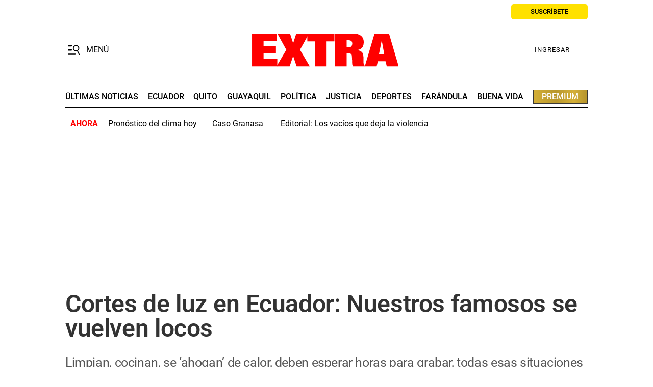

--- FILE ---
content_type: text/html; charset=UTF-8
request_url: https://www.extra.ec/noticia/farandula/cortes-luz-ecuador-famosos-vuelven-locos-103100.html
body_size: 21581
content:
<!DOCTYPE html>
<html lang="es">
    <head>
        <meta http-equiv="Content-Type" content="text/html; charset=utf-8" />
        <meta name="viewport" content="width=device-width,user-scalable=yes" />
                    

            
        
                
            
                                                                        


<title>Cortes de energía en Ecuador: Nuestros famosos se ‘vuelven locos’</title>
<meta name="title" content="Cortes de energía en Ecuador: Nuestros famosos se ‘vuelven locos’" />
<meta name="description" content="Limpian, cocinan, se ‘ahogan’ de calor, deben esperar horas para grabar, todas esas situaciones les ha tocado pasar a los talentos ecuatorianos" />
<meta name="Keywords" content="Electricidad, cortes de luz, Ecuador, energía eléctrica" />
<meta name="news_keywords" content="Electricidad, cortes de luz, Ecuador, energía eléctrica" />
<link rel="canonical" href="https://www.extra.ec/noticia/farandula/cortes-luz-ecuador-famosos-vuelven-locos-103100.html" />
<meta name="robots" content="index, follow, max-image-preview:large, max-snippet:-1, max-video-preview:-1" />
<meta name="lang" content="es">
<meta name="date" content = "2024-04-18T21:03:44Z"/>
<meta property="article:modified_time" content="2024-04-18T21:03:44Z" />
<meta property="article:published_time" content="2024-04-18T21:03:44Z" />
<meta name="DC.date.issued" content = "2024-04-18T21:03:44Z"/>
<meta name="organization" content="Diario Extra" />
<meta property="article:section" content="Farándula" />
<meta property="article:author" content="Gisella Chávez">

<meta property="og:type" content="article" data-page-subject="true" />
<meta property="og:site_name" content="Diario Extra"/>
<meta property="og:title" content="Cortes de luz en Ecuador: Nuestros famosos se vuelven locos" data-page-subject="true" />
<meta property="og:description" content="Limpian, cocinan, se ‘ahogan’ de calor, deben esperar horas para grabar, todas esas situaciones les ha tocado pasar a los talentos ecuatorianos" data-page-subject="true" />
<meta property="og:image" content="https://imagenes.extra.ec/files/og_thumbnail/uploads/2024/04/18/662189ee2bad9.png" data-page-subject="true" />
<meta property="og:image:width" content="1200" />
<meta property="og:image:height" content="675" />
<meta property="og:article:published_time" content="2024-04-18T21:03:44Z" />
<meta property="og:url" content="https://www.extra.ec/noticia/farandula/cortes-luz-ecuador-famosos-vuelven-locos-103100.html" data-page-subject="true" />

<meta name="twitter:card" content="summary_large_image">
<meta name="twitter:site" content="@DiarioExtraEc"/>
<meta name="twitter:creator" content="@DiarioExtraEc"/>
<meta name="twitter:title" content="Cortes de luz en Ecuador: Nuestros famosos se vuelven locos" />
<meta name="twitter:description" content="Limpian, cocinan, se ‘ahogan’ de calor, deben esperar horas para grabar, todas esas situaciones les ha tocado pasar a los talentos ecuatorianos" />
<meta name="twitter:image" content="https://imagenes.extra.ec/files/og_thumbnail/uploads/2024/04/18/662189ee2bad9.png" />
<meta name="twitter:image:alt" content="Limpian, cocinan, se ‘ahogan’ de calor, deben esperar horas para grabar, todas esas situaciones les ha tocado pasar a los talentos ecuatorianos">
<meta name="twitter:image:src" content="https://imagenes.extra.ec/files/og_thumbnail/uploads/2024/04/18/662189ee2bad9.png">

<meta property="cXenseParse:title" content="Cortes de energía en Ecuador: Nuestros famosos se ‘vuelven locos’"/>
<meta name="cXenseParse:grn-premium" content="free-access"/>
<meta name="cXenseParse:recs:publishtime" content="2024-04-18T21:03:44Z"/>
<meta name="cXenseParse:description" content="Limpian, cocinan, se ‘ahogan’ de calor, deben esperar horas para grabar, todas esas situaciones les ha tocado pasar a los talentos ecuatorianos | Farándula | Extra"/>
<meta name="cXenseParse:url" content="https://www.extra.ec/noticia/farandula/cortes-luz-ecuador-famosos-vuelven-locos-103100.html"/>
<meta name="cXenseParse:pageclass" content="article"/>
<meta name="cXenseParse:articleid" content="103100"/>
<meta name="cXenseParse:author" content="Gisella Chávez"/>
<meta name="cXenseParse:grn-category" content="Farándula"/>
<meta name="cXenseParse:keywords" content="Electricidad, cortes de luz, Ecuador, energía eléctrica"/>
<meta name="cXenseParse:recs:recommendable" content="true"/>
<meta name="cXenseParse:grn-tipoarticulo" content="nota_periodistica"/>
    <meta name="cXenseParse:grn-tags" content="energía eléctrica"/>
    <meta name="cXenseParse:grn-tags" content="electricidad"/>
    <meta name="cXenseParse:grn-tags" content="apagones"/>
    
        
                    <link rel="stylesheet" type="text/css" href="/assets/screen.503a535838d25ac1c0c7.css?1768380510"/>

                    <script type="application/ld+json">{"@context":"http:\/\/schema.org","@type":"NewsArticle","url":"https:\/\/www.extra.ec\/noticia\/farandula\/cortes-luz-ecuador-famosos-vuelven-locos-103100.html","name":"Cortes de luz en Ecuador: Nuestros famosos se vuelven locos","description":"Limpian, cocinan, se \u2018ahogan\u2019 de calor, deben esperar horas para grabar, todas esas situaciones les ha tocado pasar a los talentos ecuatorianos","mainEntityOfPage":{"@type":"WebPage","@id":"https:\/\/www.extra.ec\/noticia\/farandula\/cortes-luz-ecuador-famosos-vuelven-locos-103100.html"},"image":{"@type":"ImageObject","url":"https:\/\/imagenes.extra.ec\/files\/og_thumbnail\/uploads\/2024\/04\/18\/662189ee2bad9.png","width":1200,"height":675},"headline":"Cortes de energ\u00eda en Ecuador: Nuestros famosos se \u2018vuelven locos\u2019","alternativeHeadline":"Limpian, cocinan, se \u2018ahogan\u2019 de calor, deben esperar horas para grabar, todas esas situaciones les ha tocado pasar a los talentos ecuatorianos<br>","author":[{"@type":"Person","name":"Gisella Ch\u00e1vez","url":"https:\/\/www.extra.ec\/autores\/gisella-chavez\/","worksFor":"https:\/\/www.extra.ec\/","jobTitle":"","sameAs":["https:\/\/x.com\/Gisella_Chavez","https:\/\/www.instagram.com\/gisella_chavez\/","https:\/\/www.tiktok.com\/@gisella_chavez?lang=es"]}],"keywords":"energ\u00eda el\u00e9ctrica,electricidad,apagones","publisher":{"@type":"Organization","name":"Diario Extra","url":"https:\/\/www.extra.ec\/","logo":{"@type":"ImageObject","url":"https:\/\/imagenes.extra.ec\/static\/img\/extra-ec.png","width":1200,"height":675}},"dateModified":"2024-04-18T16:03:44-05:00","datePublished":"2024-04-18T16:03:44-05:00","articleBody":"Las gotas de sudor rodaban por su rostro; ten\u00eda sed y su look qued\u00f3 a un lado. La actriz Mare Cevallos se sujet\u00f3 el cabello con un cintillo rojo, para no \u2018morir\u2019 de calor. No ten\u00eda luz y, por ende, no pod\u00eda encender el aire acondicionado o su fiel amigo: el ventilador..  (Lea tambi\u00e9n:&nbsp;Carlos Luis Andrade: \u00bfLo quieren para ser parte de 'En Contacto'?).  \u201cPor eso la gente en Guayaquil es cabrera, y es porque tiene calor. Ahora los entiendo. Yo no prendo el aire acondicionado todo el d\u00eda, yo tengo mi ventilador. Lo peor es que no puedo hacerme ni un caf\u00e9 para morir de calor con gusto, y sin caf\u00e9 me estoy muriendo por gusto\u201d, cont\u00f3 entre risas Mare en Instagram..  Las horas transcurrieron lentamente, mientras Mare recordaba un antiguo abanico verde que una vez le regalaron, utiliz\u00e1ndolo para refrescarse..  Leonardo \u2018Lazito\u2019 Quezada: Peleado con varios talentos por sus pol\u00e9micas entrevistas.  \u201cEspero que el presidente s\u00ed nos pague el 50 por ciento de la planilla porque nos estamos muriendo de calor (...) Yo en mi casa no puedo ni tomar agua porque solo sale cuando hay luz\u201d, explic\u00f3 Cevallos..  Pero eso no es todo, su desesperaci\u00f3n volvi\u00f3 en la noche, tras otro corte de energ\u00eda. En ese momento, busc\u00f3 una de las tantas velas que guarda para alumbrar un poco la casa. Colg\u00f3 una hamaca en su balc\u00f3n, creando as\u00ed un refugio para descansar sin el agobio del calor..  El actor iba a grabar el programa \u2018El After\u2019 cuando se quedaron sin energ\u00eda el\u00e9ctrica. Le toc\u00f3 esperar con el equipo de producci\u00f3n para que llegara y, de paso, aprovechar a comer. Aprovech\u00f3 la ocasi\u00f3n para hacer historias en Instagram, ri\u00e9ndose de la situaci\u00f3n. Incluso a manera de broma dijo: \u201c\u00bfPara qu\u00e9 vamos a grabar, si igual no nos van a ver porque no habr\u00e1 luz?\u201d..  El mi\u00e9rcoles pasado, V\u00edctor deb\u00eda presentarse en una obra de teatro con su papel de Michy, por lo que muchos usuarios lo llenaron con la interrogante de si habr\u00eda o no show; sin embargo, \u00e9l solucion\u00f3 todo a tiempo y pudo brindar su funci\u00f3n sin ning\u00fan problema..  \u201cLos cortes de energ\u00eda han representado muchos retrasos en mis actividades\u201d, explic\u00f3 Crespo. \u201cEl a\u00f1o pasado se me quemaron dos ventiladores por los cortes. Ahora tengo dos nuevos que temo que se quemen, porque el intenso calor me afecta, ya que tengo la piel ciertamente delicada debido a un problema de dermatitis at\u00f3pica\u201d..  Felipe se\u00f1al\u00f3 que estos cortes tienen un gran impacto en su salud, ya que experimenta tres interrupciones al d\u00eda, incluso durante la madrugada, cuando el calor es m\u00e1s intenso. Adem\u00e1s, est\u00e1 preocupado por su reciente emprendimiento en la venta de camarones, ya que no sabe c\u00f3mo mantenerlos refrigerados..  No sab\u00eda qu\u00e9 hacer. La deportista pas\u00f3 4 horas sin electricidad y sin celular, pues se le descarg\u00f3; ante eso, le toc\u00f3 improvisar en su departamento. Limpi\u00f3 los ba\u00f1os, cocina, lavadero, dobl\u00f3 la ropa, orden\u00f3 su cl\u00f3set e incluso organiz\u00f3 su propia pasarela: se prob\u00f3 varias opciones de outfits, todo eso para \u2018quemar el tiempo\u2019. Cuando volvi\u00f3 la luz, grab\u00f3 contenido para sus redes sociales, donde ense\u00f1a a preparar platillos saludables. Todo lo hizo de manera r\u00e1pida, antes de que la vuelva a sorprender otro corte..  Para contenido exclusivo: SUSCR\u00cdBETE AQU\u00cd.  Hor\u00f3scopo para los cortes de luz en Ecuador: \u00bfqu\u00e9 debo hacer seg\u00fan mi signo zodiacal?","articleSection":"Far\u00e1ndula"}</script>
                <script>
    // GTM
    window.dataLayer = window.dataLayer || [];
    var dataLayer = window.dataLayer;
    dataLayer.push({ 'gtm.start': Date.now(), event: 'gtm.js' });

    var gtmScript = document.createElement('script');
    gtmScript.async = true;
    gtmScript.src = 'https://www.googletagmanager.com/gtm.js?id=GTM-KJBSQS7';
    document.head.appendChild(gtmScript);

    // GPT
    window.googletag = window.googletag || { cmd: [] };
    var googletag = window.googletag;

    var gptScript = document.createElement('script');
    gptScript.async = true;
    gptScript.src = 'https://securepubads.g.doubleclick.net/tag/js/gpt.js';
    document.head.appendChild(gptScript);

    // Targeting
    window.googletag = window.googletag || { cmd: [] };
    googletag.cmd.push(function () {
        googletag.pubads().setTargeting('categoria', 'Farándula');
        googletag.pubads().setTargeting('tipo', 'default');
        googletag.pubads().setTargeting('id', '103100');
        googletag.enableServices();
    });
</script>

    <script>
    // topb, setting, esi
</script>
<!-- Taboola -->
<script type="text/javascript">
    window._taboola = window._taboola || [];
    _taboola.push({article:'auto'});
    !function (e, f, u, i) {
        if (!document.getElementById(i)){
            e.async = 1;
            e.src = u;
            e.id = i;
            f.parentNode.insertBefore(e, f);
        }
    }(document.createElement('script'),
        document.getElementsByTagName('script')[0],
        '//cdn.taboola.com/libtrc/graficosnacionales-network/loader.js',
        'tb_loader_script');
    if(window.performance && typeof window.performance.mark == 'function')
    {window.performance.mark('tbl_ic');}
</script>
<!-- End Taboola -->
<!-- Ads Server -->
<script>
    window.googletag = window.googletag || { cmd: [] };
    googletag.cmd.push(function () {
        googletag.defineSlot('1045043/extra/top1', [[320, 100], [320, 50], [728, 90], [728, 250], [970, 90], [970, 250]], 'top1_ad').addService(googletag.pubads());
        googletag.defineSlot('1045043/extra/itt', [300, 1], 'itt_ad').addService(googletag.pubads());
        googletag.defineSlot('1045043/extra/slider', [300, 1], 'slider_ad').addService(googletag.pubads());
        googletag.defineSlot('1045043/extra/box1', [[300, 250], [336, 280]], 'box1_ad').addService(googletag.pubads());
        googletag.defineSlot('1045043/extra/box2', [[300, 250], [336, 280]], 'box2_ad').addService(googletag.pubads());
        googletag.defineSlot('1045043/extra/side1', [[300, 250], [300, 600]], 'side1_ad').addService(googletag.pubads());
        // Ajustes generales
        googletag.pubads().enableSingleRequest();
        googletag.pubads().collapseEmptyDivs();
        googletag.enableServices();
        // Resize debounce + refresh
        var resizeTimer;
        function resizer() { googletag.pubads().refresh(); }
        window.addEventListener('resize', function () {
            clearTimeout(resizeTimer);
            resizeTimer = setTimeout(resizer, 500);
        });
    });
</script>
<!-- End Ads Server -->

    
        <script type="text/javascript" src="/assets/article.bundle.js?1768380510" defer></script>



    <script>
    // topc, setting, esi
</script>

    

                
                <script type="application/ld+json">[{"@context":"http:\/\/schema.org","@type":"BreadcrumbList","itemListElement":[{"@type":"ListItem","item":{"@id":"https:\/\/www.extra.ec","name":"Diario Extra","@type":"CollectionPage"},"position":1},{"@type":"ListItem","item":{"@id":"https:\/\/www.extra.ec\/farandula","name":"Far\u00e1ndula","@type":"CollectionPage"},"position":2},{"@type":"ListItem","item":{"@id":"https:\/\/www.extra.ec\/noticia\/farandula\/cortes-luz-ecuador-famosos-vuelven-locos-103100.html","name":"Cortes de luz en Ecuador: Nuestros famosos se vuelven locos","@type":"ItemPage"},"position":3}]}]</script>
        <script type="text/javascript" src="/assets/video.bundle.js?1766479153" defer></script>
                            

    
<link rel="preload" href="https://imagenes.extra.ec/static/fonts/Roboto-Regular.woff2" as="font" type="font/woff2" crossorigin="">
<link rel="preload" href="https://imagenes.extra.ec/static/fonts/Roboto-Medium.woff2" as="font" type="font/woff2" crossorigin="">
<link rel="preload" href="https://imagenes.extra.ec/static/fonts/Roboto-Bold.woff2" as="font" type="font/woff2" crossorigin="">
<link rel="preload" href="https://imagenes.extra.ec/static/fonts/Roboto-SemiBold.woff2" as="font" type="font/woff2" crossorigin="">
<link rel="preload" href="https://imagenes.extra.ec/static/fonts/Roboto-ExtraBold.woff2" as="font" type="font/woff2" crossorigin="">

<script type="application/ld+json">
{
    "@context": "https://schema.org",
    "@type": "NewsMediaOrganization",
    "name": "Diario Extra",
    "alternateName": "EXTRA",
    "url": "https://www.extra.ec/",
    "sameAs": [
        "https://www.facebook.com/ExtraEc",
        "https://x.com/DiarioExtraEc",
        "https://www.instagram.com/diarioextra",
        "https://www.tiktok.com/@extraec",
        "https://www.youtube.com/user/diarioextratv",
        "https://apps.apple.com/us/app/diario-extra/id1573964727",
        "https://play.google.com/store/apps/details?id=com.digitalicagroup.one2tap.extra"
    ],
    "logo": "https://imagenes.extra.ec/static/img/extra-ec.png",
    "contactPoint": {
        "@type": "ContactPoint",
        "telephone": "+593-991469775",
        "email": "servicioalcliente@granasa.com.ec",
        "contactType": "customer service"
    },
    "actionableFeedbackPolicy":"https://services.expreso.ec/DocumentosExo/codigo_granasa.pdf",
    "correctionsPolicy":"https://services.expreso.ec/DocumentosExo/codigo_granasa.pdf",
    "diversityPolicy":"https://services.expreso.ec/DocumentosExo/codigo_granasa.pdf",
    "diversityStaffingReport":"https://services.expreso.ec/DocumentosExo/codigo_granasa.pdf",
    "ethicsPolicy":"https://services.expreso.ec/DocumentosExo/codigo_granasa.pdf",
    "foundingDate":"1973-07-25",
    "masthead":"https://services.expreso.ec/DocumentosExo/codigo_granasa.pdf",
    "missionCoveragePrioritiesPolicy":"https://services.expreso.ec/DocumentosExo/codigo_granasa.pdf",
    "ownershipFundingInfo":"https://services.expreso.ec/DocumentosExo/codigo_granasa.pdf",
    "unnamedSourcesPolicy":"https://services.expreso.ec/DocumentosExo/codigo_granasa.pdf",
    "verificationFactCheckingPolicy":"https://services.expreso.ec/DocumentosExo/codigo_granasa.pdf",
    "noBylinesPolicy": "https://services.expreso.ec/DocumentosExo/codigo_granasa.pdf",
    "publishingPrinciples": "https://services.expreso.ec/DocumentosExo/codigo_granasa.pdf"
}
</script>
<script>
    document.addEventListener("DOMContentLoaded", function(event) {

        if (window.innerWidth > 991) { 

            var elem = document.getElementsByClassName('js-add-sticky');

            for (let index = 0; index < elem.length; index++) {
                elem[index].parentElement.parentElement.classList.add('u-sticky');
                elem[index].parentElement.parentElement.parentElement.classList.add("u-flex-grow");
                elem[index].parentElement.parentElement.parentElement.parentElement.classList.add("u-flex");
            }

            document.querySelectorAll('.c-detail--author .u-grid-col-span-2').forEach(container => {
                const txt = container.querySelector('.c-author__txt');
                if (txt && !txt.querySelector('p')) {
                    const author = container.querySelector('.c-author');
                    if (author) author.classList.add("no-info");
                }
            });     
        }

        document.querySelectorAll('.c-article__info').forEach(div => {
            if (div.textContent.trim() === '') {  
                div.style.display = 'none'; 
            }
        });
        document.querySelectorAll('.c-article__signature').forEach(div => {
            if (div.textContent.trim() === '') {  
                div.style.display = 'none'; 
            }
        });

        document.querySelectorAll('.c-article__related').forEach(ul => {
            if (ul.children.length === 0) { 
                ul.style.display = 'none';
            }
        });
        

        document.querySelectorAll('.c-detail__media__subtitle').forEach(div => {            
            if (div.textContent.trim() === '') {  
                div.classList.add("u-hide");
            }
        });
        document.querySelectorAll('.c-detail__media__txt').forEach(div => {            
            if (div.textContent.trim() !== '') {  
                div.style.display = "flex";
            }
        });
        
        document.querySelectorAll(".content-free-html").forEach((element) => {
            if (element.querySelector(".c-detail__cintillo--blue")) {
                element.style.marginBottom = "0"; 
            }
        });
        document.querySelectorAll('.c-detail__supratitle__content').forEach(el => {
            if (el.textContent.trim() === '') {
                el.textContent = ''; 
            }
        });
        //Sticky ads into boards home
        document.querySelectorAll('.o-container-module.u-flex-grow').forEach(element => {
           
            const container = element.closest('.o-container-module');

            
            let previousSibling = element.previousElementSibling;
            while (previousSibling) {
                if (previousSibling.classList.contains('u-flex-grow-shrink')) {
                previousSibling.classList.remove('u-flex-grow-shrink'); 
                }
                previousSibling = previousSibling.previousElementSibling;
            }

            
            let nextSibling = element.nextElementSibling;
            while (nextSibling) {
                if (nextSibling.classList.contains('u-flex-grow-shrink')) {
                nextSibling.classList.remove('u-flex-grow-shrink'); 
                }
                nextSibling = nextSibling.nextElementSibling;
            }
        });
        

    });
    
    
</script>
<script src="https://ajax.googleapis.com/ajax/libs/jquery/3.6.3/jquery.min.js"></script>
<link rel="preload" href="https://imagenes.extra.ec/static/css/custom_css.min.css" as="style">
<link rel="stylesheet" type="text/css" href="https://imagenes.extra.ec/static/css/custom_css.min.css" onload="this.onload=null;this.rel='stylesheet'">
<style>
    body.wf-editor .c-nav__wrap__search input, body.wf-editor .c-nav__wrap__search button {border:0 !important}
    body.wf-editor .c-header__nav-btn svg {top:4px;left:16px;}
    body.wf-editor .c-nav__wrap__search button {background-color:white;}
    body.wf-editor .c-nav__wrap__menu__subitem {display:grid;} 
    body.wf-editor .wf-page-container {max-width:1024px;}  
    body.wf-editor .c-article--title__txt.wf-module {padding-left:60px;}
    body.wf-editor .c-article--30.apaisado.wf-module {overflow:hidden;}  
     /*Hide date*/
    .c-header__date {opacity:0;visibility:hidden;}
    /*Hot fix*/
    .c-header__options__link {min-width:150px;text-align:center}
    .content .o-section.u-color-1 .c-title__txt,  .content .o-section.u-color-6 .c-title__txt {color:inherit}
    .content .o-section.u-color-1 .o-container:not(.o-container-list){background-color:#f2f2f2}    
    .content .o-section.u-color-6 .o-container:not(.o-container-list){background-color:#e5f4ff}
    
</style>



    <link rel="shortcut icon" type="image/ico" href="https://imagenes.extra.ec/favicon.ico">
<link rel="apple-touch-icon" sizes="180x180" href="https://imagenes.extra.ec/static/img/apple-icon-180x180.png">
<link rel="icon" type="image/png" sizes="32x32" href="https://imagenes.extra.ec/static/img/favicon-32x32.png">
<link rel="icon" type="image/png" sizes="16x16" href="https://imagenes.extra.ec/static/img/favicon-16x16.png">

    </head>
    <body     class="article-page"
>
                    <!-- Google Tag Manager (noscript) -->
<noscript><iframe
    src="https://www.googletagmanager.com/ns.html?id=GTM-KJBSQS7"
    height="0" width="0"
    style="display:none;visibility:hidden"></iframe></noscript>
<!-- End Google Tag Manager (noscript) -->
                            
        
                        
<header class="c-header">
    <div class="c-header__top">
                                                                                <time class="c-header__date" datetime="2026-01-14T15:02:47-05:00">
            Miércoles, 14 de  enero de 2026 15:02
        </time>
        <a class="c-header__options__link" href="https://suscripcion.extra.ec/?utm_source=extra&amp;utm_medium=web&amp;utm_campaign=suscripcion&amp;utm_content=boton_home&amp;_gl=1*19ze0vi*_gcl_au*MTM3NTQ0MDMxNi4xNzYwMDg4OTk4" title="Suscribir">
            <span>SUSCRÍBETE</span>
        </a>
    </div>
    <div class="c-header__middle o-container">
        <button class="c-header__nav-btn" data-type="menu" aria-expanded="false" tabindex="1" role="button" aria-label="Abrir o cerrar menú de navegación" >
            <div class="hamburger-box">
                <div class="hamburger-inner"></div>
                <svg xmlns="http://www.w3.org/2000/svg" viewBox="60 70 400 360" width="24">
                    <path d="M196.635 120.51c0 11.142-7.66 20.426-16.945 20.426H75.445c-9.285 0-16.945-9.053-16.945-20.426 0-11.142 7.66-20.427 16.945-20.427H179.69c9.285 0 16.945 9.053 16.945 20.427z"/>
                    <path d="M196.635 261.869c0 11.141-7.66 20.426-16.945 20.426H75.445c-9.285 0-16.945-9.053-16.945-20.426 0-11.142 7.66-20.427 16.945-20.427H179.69c9.285 0 16.945 9.053 16.945 20.427z"/>
                    <path d="M318.96 403.227c0 11.375-7.659 20.427-16.943 20.427H75.445c-9.285 0-16.945-9.052-16.945-20.427 0-11.141 7.66-20.426 16.945-20.426h226.572c9.284 0 16.943 9.053 16.943 20.426z"/>
                    <path d="M253.669 201.45c0-41.266 33.474-74.74 74.74-74.74s74.741 33.474 74.741 74.74c0 41.267-33.475 74.741-74.741 74.741s-74.74-33.474-74.74-74.741zm196.591 211.647-61.456-125.926c26.92-18.95 44.455-50.299 44.455-85.721 0-57.915-47.111-104.849-104.85-104.849-57.914 0-104.849 47.111-104.849 104.849 0 57.738 47.111 104.85 104.849 104.85 11.513 0 22.316-1.772 32.767-5.313l61.279 125.393c3.188 6.553 12.043 9.032 19.835 5.135 7.606-3.906 11.326-12.406 7.96-18.958z"/>
                </svg>                
            </div>            
            <span class="sr-only">Menú</span>
        </button>
                <span class="c-header__brand">
                    <a href="https://www.extra.ec/" title="Extra">
                <svg xmlns="http://www.w3.org/2000/svg" width="287" height="64.857" viewBox="0 0 287 64.857" xml:space="preserve">
                    <polygon fill-rule="evenodd" clip-rule="evenodd" fill="#FF0000" points="0,64.107 49.525,64.107 49.525,49.609 22.616,49.609 22.616,38.375 46.844,38.375 46.844,24.345 22.616,24.345 22.616,14.469 48.624,14.469 48.624,0.001 0,0.001"/>
                    <polygon fill-rule="evenodd" clip-rule="evenodd" fill="#FF0000" points="80.754,18.486 80.445,18.486 74.505,0.001 49.676,0.001 67.203,31.587 48.047,64.107 73.752,64.107 80.445,44.369 80.754,44.369 87.428,64.107 113.188,64.107 93.979,31.587 111.673,0.001 86.694,0.001"/>
                    <polygon fill-rule="evenodd" clip-rule="evenodd" fill="#FF0000" points="108.408,15.096 123.722,15.096 123.722,64.107 146.168,64.107 146.168,15.096 161.5,15.096 161.5,0.002 108.408,0.002"/>
                    <g>
                        <path fill-rule="evenodd" clip-rule="evenodd" fill="#FF0000" d="M185.579,12.93h2.549c5.09-0.067,8.355,1.2,8.302,6.477 c0.054,6.213-3.902,7.586-7.586,7.55h-3.265V12.93z M162.979,64.107h22.6v-25.28h4.168c3.902,0.019,6.162,0.991,6.089,6.479 c0.073,3.16,0.436,6.408,0.461,9.56c-0.025,3.126,0.187,7.799,1.63,9.241h23.934v-0.92c-1.034-0.336-1.84-0.966-2.371-1.842 c-0.567-0.912-1.035-3.982-1.045-7.566v-5.251c0.01-3.842-0.088-8.152-2.08-11.064c-2.195-3.026-6.231-4.833-10.701-5.107v-0.15 c7.824-0.913,13.365-5.213,13.365-15.429c0-10.753-6.656-16.87-22.146-16.776h-33.902V64.107z"/>
                        <path fill-rule="evenodd" clip-rule="evenodd" fill="#FF0000" d="M264.226,64.107h23.228L268.564,0.001h-28.407l-19.038,64.106 h23.19l2.381-9.86h15.029L264.226,64.107z M259.188,40.234h-10.275l5.222-26.221h0.302L259.188,40.234z"/>
                    </g>
                </svg>
                <span class="sr-only">Diario Extra Ecuador</span>
            </a>
                </span>
                <div id="wyleex-id-user-box-dsk" class="div-wyleex-container c-header__user">
            <div class="wyleex-id__container">
                <div class="wyleex-id__guest">
                    <a href="https://suscripcion.extra.ec/id/login?continue=https://www.extra.ec/" class="wyleex-id__link">Ingresar</a>
                </div>
            </div>
        </div>
    </div>
</header>
<div class="c-header__middle__links">
    <div><nav class="c-header__nav c-header__nav-bottom">
    
<a href="https://www.extra.ec/ultimas-noticias-extra/" title="Últimas noticias">últimas noticias</a><a href="https://www.extra.ec/ecuador/" title="Ecuador">Ecuador</a><a href="https://www.extra.ec/quito/" title="Quito">quito</a><a href="https://www.extra.ec/guayaquil/" title="Guayaquil">guayaquil</a><a href="https://www.extra.ec/politica/" title="Política">Política</a><a href="https://www.extra.ec/justicia/" title="Justicia" target="_blank">Justicia</a><a href="https://www.extra.ec/deportes/" title="Deportes">deportes</a><a href="https://www.extra.ec/farandula/" title="Farándula">farándula</a><a href="https://www.extra.ec/buena-vida/" title="Buena Vida">buena vida</a><a href="https://www.extra.ec/premium/" title="Premium">premium</a></nav></div>
</div>
<div class="c-header__bottom">
    <div><aside class="c-header__aside">
    <div class="o-container">
        <p class="c-header__aside__title">
            
        <span>ahora</span></p>
        <ul class="c-header__aside__list">
            
        <li>
                
            <a class="c-header__aside__item" href="https://www.extra.ec/temas/pronostico-del-clima/" title="Pronóstico del clima hoy" target="_blank">Pronóstico del clima hoy</a></li><li>
                
            <a class="c-header__aside__item" href="https://www.extra.ec/noticia/ecuador/caso-granasa-juez-guayaquil-resolvera-intento-supercias-controlar-acciones-145371.html" title="Caso Granasa" target="_blank">Caso Granasa </a></li><li>
                
            <a class="c-header__aside__item" href="https://www.extra.ec/noticia/opinion/editorial-vacios-deja-violencia-145274.html" title="Editorial: Los vacíos que deja la violencia" target="_blank">Editorial: Los vacíos que deja la violencia</a></li></ul>
    </div>
</aside></div>
</div>

                <nav class="c-nav">
            <div class="o-container">
                                    <div><div class="c-nav__wrap">
    <form action="/search/" class="c-nav__wrap__search" target="_top">
        <input type="text" name="query" id="search_input" placeholder="Buscar...">
        <button class="btn" type="submit">
            <span>Buscar</span>
        </button>
    </form>
    <div class="c-nav__wrap__menu" aria-label="Menú principal" role="navigation" itemscope="itemscope" itemtype="https://schema.org/SiteNavigationElement">
        <ul role="menu">
            
            
            
            
            
        <li class="c-nav__highlight " itemprop="name" role="menuitem">
            
                
            <a class="c-nav__hightlight__item " itemprop="url" href="https://suscripcion.extra.ec/?utm_source=extra&amp;utm_medium=web&amp;utm_campaign=suscripcion&amp;utm_content=boton_home" title="Suscripción" target="_blank" aria-label="hazte suscriptor">hazte suscriptor</a></li><li class="c-nav__wrap__menu__item " itemprop="name" role="menuitem">
            
                
            <a itemprop="url" href="https://www.extra.ec/ecuador/" title="Ecuador" aria-label="Ecuador">Ecuador</a></li><li class="c-nav__wrap__menu__item " itemprop="name" role="menuitem">
            
                
            <a itemprop="url" href="https://www.extra.ec/guayaquil/" title="Guayaquil" aria-label="guayaquil">guayaquil</a></li><li class="c-nav__wrap__menu__item " itemprop="name" role="menuitem">
            
                
            <a itemprop="url" href="https://www.extra.ec/quito/" title="Quito" aria-label="QUITO">QUITO</a></li><li class="c-nav__wrap__menu__item " itemprop="name" role="menuitem">
            
                
            <a itemprop="url" href="https://www.extra.ec/politica/" title="Política" aria-label="POLÍTICA">POLÍTICA</a></li><li class="c-nav__wrap__menu__item " itemprop="name" role="menuitem">
            
                
            <a itemprop="url" href="https://www.extra.ec/justicia/" title="Justicia" target="_blank" aria-label="justicia">justicia</a></li><li class="c-nav__highlight " itemprop="name" role="menuitem">
            
                
            <a class="c-nav__hightlight__item " itemprop="url" href="https://www.extra.ec/premium/" title="Premium" aria-label="PREMIUM">PREMIUM</a></li><li class="c-nav__wrap__menu__item " itemprop="name" role="menuitem">
            
                
            <a itemprop="url" href="https://www.extra.ec/economia/" title="Economía" aria-label="economía">economía</a></li><li class="c-nav__wrap__menu__item " itemprop="name" role="menuitem">
            
                
            <a itemprop="url" href="https://www.extra.ec/servicios-y-tramites/" title="Servicios y trámites" aria-label="servicios y trámites">servicios y trámites</a></li><li class="c-nav__wrap__menu__item " itemprop="name" role="menuitem">
            
                
            <a itemprop="url" href="https://www.extra.ec/mundo/" title="Mundo" aria-label="MUNDO">MUNDO</a></li><li class="c-nav__wrap__menu__item " itemprop="name" role="menuitem">
            
                
            <a itemprop="url" href="https://www.extra.ec/opinion/" title="Opinión" aria-label="OPINIÓN">OPINIÓN</a></li><li class="c-nav__wrap__menu__item " itemprop="name" role="menuitem">
            
                
            <a itemprop="url" href="https://www.extra.ec/deportes/" title="Deportes" aria-label="deportes">deportes</a></li><li class="c-nav__wrap__menu__item " itemprop="name" role="menuitem">
            
                
            <a itemprop="url" href="https://www.extra.ec/farandula/" title="Farándula" aria-label="farándula">farándula</a></li><li class="c-nav__wrap__menu__item " itemprop="name" role="menuitem">
            
                
            <a itemprop="url" href="https://www.extra.ec/buena-vida/" title="Buena Vida" aria-label="Buena vida">Buena vida</a></li><li class="c-nav__wrap__menu__item " itemprop="name" role="menuitem">
            
                
            <a itemprop="url" href="https://www.extra.ec/tecnologia/" title="Tecnología" target="_blank" aria-label="TECNOLOGÍA">TECNOLOGÍA</a></li></ul>
    </div>
</div></div>
                            </div>
        </nav>
            <main class="content ">
                                <!-- -->
        
                                    <!-- -->
        
                                    <div class="c-add c-add-980-first">
    <div id='top1_ad'>
                    <script>
                googletag.cmd.push(function() { googletag.display('top1_ad'); });
            </script>
            </div>
</div>

        
                            
                    <section class="o-section">
        <div class="o-container ">
            <!-- body a -->

            <div><article class="c-detail c-detail--anonimous">
                        <div class="c-detail-top">
                            
            
            
                            <div class="c-detail__bar">
                    <nav class="c-detail__bar__category">
                        <a href="/farandula/">Farándula</a>
                    </nav>
                </div>
                <div class="c-detail__supratitle__content">
                                            <p class="c-detail__supratitle"></p>
                                        
                </div>
                                        <div class="default-title">
                    
                <h1 class="c-detail__title">Cortes de luz en Ecuador: Nuestros famosos se vuelven locos</h1></div>
                                        <div class="default-epigraph">
                    
                <p class="c-detail__subtitle">Limpian, cocinan, se ‘ahogan’ de calor, deben esperar horas para grabar, todas esas situaciones les ha tocado pasar a los talentos ecuatorianos<br></p></div>
            
                            <div class="c-detail-top__extra">
                    
                </div>
            
                                                    <div class="c-detail__media_main__content">
        


        
        
    <div class="main-image ">
    <figure class="c-detail__media">
        <div class="c-detail__media__thumb">
            <picture data-size="w:414,h:276"><source srcset="https://imagenes.extra.ec/files/image_media_main_desktop/uploads/2024/04/18/662189ee2bad9.png" media="(min-width: 992px)"><source srcset="https://imagenes.extra.ec/files/image_media_main_tablet/uploads/2024/04/18/662189ee2bad9.png" media="(min-width: 768px)"><source srcset="https://imagenes.extra.ec/files/image_media_main_mobile/uploads/2024/04/18/662189ee2bad9.png" media="(min-width: 0px)"><img src="https://imagenes.extra.ec/files/og_thumbnail/uploads/2024/04/18/662189ee2bad9.png" data-full-src="https://imagenes.extra.ec/uploads/2024/04/18/662189ee2bad9.png" alt="Felipe Crespo, Dina Muñoz, Víctor Aráuz y Mare Cevallos." width="414" height="276"></picture>
        </div>
                <figcaption class="c-detail__media__txt" style="display: block;">
            <p class="c-detail__media__subtitle">
                
                
            <span class="c-detail__media__credit ">Felipe Crespo, Dina Muñoz, Víctor Aráuz y Mare Cevallos.</span><span class="c-detail__media__author ">Instagram</span></p>
        </figcaption>
                </figure>
</div></div>

                                                        
<nav class="c-detail__share">
                        <a class="c-icon c-icon-facebook" title="Compartir en Facebook" data-gtm-social-provider="facebook" rel="nofollow" target="_blank" href="https://www.facebook.com/sharer/sharer.php?u=https://www.extra.ec/noticia/farandula/cortes-luz-ecuador-famosos-vuelven-locos-103100.html#utm_source=rrss-comp&amp;utm_medium=fb&amp;utm_campaign=fixed-btn">
                <span class="sr-only">Facebook</span>
            </a>
                            <a class="c-icon c-icon-twitter" title="Compartir en Twitter" data-gtm-social-provider="twitter" rel="nofollow" target="_blank" href="https://twitter.com/intent/tweet?text=Cortes%20de%20luz%20en%20Ecuador%3A%20Nuestros%20famosos%20se%20vuelven%20locos&amp;url=https://www.extra.ec/noticia/farandula/cortes-luz-ecuador-famosos-vuelven-locos-103100.html#utm_source=rrss-comp&amp;utm_medium=tw&amp;utm_campaign=fixed-btn">
                <span class="sr-only">Twitter</span>
            </a>
                                            <a class="c-icon c-icon-md c-icon-whatsapp" title="Compartir en Whatsapp" data-gtm-social-provider="whatsapp" rel="nofollow" target="_blank" href="https://web.whatsapp.com/send?text=Cortes%20de%20luz%20en%20Ecuador%3A%20Nuestros%20famosos%20se%20vuelven%20locos%20https://www.extra.ec/noticia/farandula/cortes-luz-ecuador-famosos-vuelven-locos-103100.html#utm_source=rrss-comp&amp;utm_medium=wh&amp;utm_campaign=fixed-btn">
                <span class="sr-only">Whatsapp</span>
            </a>
            <a class="c-icon c-icon-xs c-icon-whatsapp" data-gtm-social-provider="whatsapp" rel="nofollow" target="_blank" href="whatsapp://send?text=Cortes%20de%20luz%20en%20Ecuador%3A%20Nuestros%20famosos%20se%20vuelven%20locos%20https://www.extra.ec/noticia/farandula/cortes-luz-ecuador-famosos-vuelven-locos-103100.html#utm_source=rrss-comp&amp;utm_medium=wh&amp;utm_campaign=fixed-btn">
                <span class="sr-only">Whatsapp</span>
            </a>
                                <a class="c-icon c-icon-copy" title="Copiar enlace" data-msg-copied="Enlace copiado" href="https://www.extra.ec/noticia/farandula/cortes-luz-ecuador-famosos-vuelven-locos-103100.html" target="_blank">

            <span class="sr-only">Copiar enlace</span>
        </a>
        <!-- -->
    </nav>
            
        </div>
        <div class="c-detail-content">
                                                                    <div class="c-detail__body">
                                            
 


<div class="c-detail__author full">
    <div><div class="c-detail__author__thumb"><figure>
                                <picture src="https://imagenes.extra.ec/files/image_square_xs/uploads/2025/12/18/6943d385d0bb3.png" data-size="w:40,h:40">
                                    <img loading="lazy" src="https://imagenes.extra.ec/files/image_square_xs/uploads/2025/12/18/6943d385d0bb3.png" alt="Gisella Chávez" width="40" height="40" data-full-src="https://imagenes.extra.ec/files/image_square_xs/uploads/2025/12/18/6943d385d0bb3.png">
                                </picture>
                                </figure></div></div>

    <div class="c-detail__author__title">
        <div class="c-detail__author__info">
            <span class="c-detail__author__name__label">Publicado por</span>
            
        <div class="c-detail__author__name "><a href="https://www.extra.ec/autores/gisella-chavez/" class="c-detail__author__name">Gisella Chávez</a></div></div>
        <div class="c-detail__author__info">
            
        <span></span></div>

        <p class="c-detail__info__more">
            <span class="c-detail__info__label">Creado:</span>
            <a class="c-detail__info__more__date" href="/hemeroteca/240418/">
                <time datetime="2024-04-18T16:03:44-05:00">18.04.2024 | 16:03</time>
            </a>
        </p>
        <p class="c-detail__info__more">
            <span class="c-detail__info__label">Actualizado:</span>
            <time class="c-detail__info__more__date" datetime="2024-04-18T16:03:44-05:00">18.04.2024 | 16:03</time>
        </p>

            </div>
</div>
                                                                <div class="c-detail__tags-content">
                            
                        <div>            <div class="c-detail__tags">
            <p class="c-detail__tags__title">En:</p>
            <ul class="c-detail__tags__list">
                                    <li class="c-detail__tags__item">
                        <a rel="tag" href="/temas/electricidad/" title="electricidad">electricidad</a>
                    </li>
                                    <li class="c-detail__tags__item">
                        <a rel="tag" href="/temas/energia-electrica/" title="energía eléctrica">energía eléctrica</a>
                    </li>
                                    <li class="c-detail__tags__item">
                        <a rel="tag" href="/temas/apagones/" title="apagones">apagones</a>
                    </li>
                            </ul>
        </div>
    </div></div>

                                                                                            <!-- -->
                                                                                                            
                                                                                                                                        
                                                                                                                                        

                                                                                                                                        

                                                                                                                                        

                                                                                                                                        
                                                                                                                                        
                                                                                                                                        
                                                                                                                                                                                                                    
                                                                                                                                        
                                                                                                                                                                                                                    
                                                                                                                                        
                                                                                                                                        
                                                                                                                                        
                                                                            
                                    <p class="paragraph">Las gotas de sudor rodaban por su rostro; tenía sed y su look quedó a un lado. La actriz <b>Mare Cevallos</b> se sujetó el cabello con un cintillo rojo, para no ‘morir’ de calor. No tenía luz y, por ende, no podía encender el aire acondicionado o su fiel amigo: el ventilador.</p><p class="paragraph">(Lea también: <a href="https://www.extra.ec/noticia/farandula/carlos-luis-andrade-quiere-parte-contacto-103017.html" target="_blank">Carlos Luis Andrade: ¿Lo quieren para ser parte de 'En Contacto'?</a>)</p><p class="paragraph">“Por eso la gente en Guayaquil es cabrera, y es porque tiene calor. Ahora los entiendo. Yo no prendo el aire acondicionado todo el día, yo tengo mi ventilador. Lo peor es que no puedo hacerme ni un café para morir de calor con gusto, y sin café me estoy muriendo por gusto”, contó entre risas Mare en Instagram.</p><p class="paragraph">Las horas transcurrieron lentamente, mientras Mare recordaba un antiguo abanico verde que una vez le regalaron, utilizándolo para refrescarse.</p><p class="paragraph"><a href="https://www.extra.ec/noticia/farandula/leonardo-lazito-quezada-peleado-talentos-polemicas-entrevistas-103035.html">Leonardo ‘Lazito’ Quezada: Peleado con varios talentos por sus polémicas entrevistas</a></p><p class="paragraph">“Espero que el presidente sí nos pague el 50 por ciento de la planilla porque nos estamos muriendo de calor (...) Yo en mi casa no puedo ni tomar agua porque solo sale cuando hay luz”, explicó Cevallos.</p><p class="paragraph">Pero eso no es todo, su desesperación volvió en la noche, tras otro c<b>orte de energía</b>. En ese momento, buscó una de las tantas velas que guarda para alumbrar un poco la casa. Colgó una hamaca en su balcón, creando así un refugio para descansar sin el agobio del calor.</p><div class="content-free-html  "><h2 style="
    font-weight: bold;
    text-align: left;
    font-size: 20px;
    padding-bottom: 20px;
color: #ed050e;
">

Víctor Aráuz / Actor


</h2>
</div><p class="paragraph">El actor iba a grabar el programa ‘El After’ cuando se quedaron sin energía eléctrica. Le tocó esperar con el equipo de producción para que llegara y, de paso, aprovechar a comer. Aprovechó la ocasión para hacer historias en Instagram, riéndose de la situación. Incluso a manera de broma dijo: “¿Para qué vamos a grabar, si igual no nos van a ver porque no habrá luz?”.</p><p class="paragraph">El miércoles pasado, Víctor debía presentarse en una obra de teatro con su papel de Michy, por lo que muchos usuarios lo llenaron con la interrogante de si habría o no show; sin embargo, él solucionó todo a tiempo y pudo brindar su función sin ningún problema.</p><div class="content-free-html  "><h2 style="
    font-weight: bold;
    text-align: left;
    font-size: 20px;
    padding-bottom: 20px;
color: #ed050e;
">

Felipe ‘Loco’ Crespo / Youtuber


</h2>
</div><p class="paragraph">“Los cortes de energía han representado muchos retrasos en mis actividades”, explicó Crespo. “El año pasado se me quemaron dos ventiladores por los cortes. Ahora tengo dos nuevos que temo que se quemen, porque el intenso calor me afecta, ya que tengo la piel ciertamente delicada debido a un problema de dermatitis atópica”.</p><p class="paragraph">Felipe señaló que estos cortes tienen un gran impacto en su salud, ya que experimenta tres interrupciones al día, incluso durante la madrugada, cuando el calor es más intenso. Además, está preocupado por su reciente emprendimiento en la venta de camarones, ya que no sabe cómo mantenerlos refrigerados.</p><div class="content-free-html  "><h2 style="
    font-weight: bold;
    text-align: left;
    font-size: 20px;
    padding-bottom: 20px;
color: #ed050e;
">

Dina la ‘China’ Muñoz / Deportista e influencer


</h2>
</div><p class="paragraph">No sabía qué hacer. La deportista pasó 4 horas sin electricidad y sin celular, pues se le descargó; ante eso, le tocó improvisar en su departamento. Limpió los baños, cocina, lavadero, dobló la ropa, ordenó su clóset e incluso organizó su propia pasarela: se probó varias opciones de outfits, todo eso para ‘quemar el tiempo’. Cuando volvió la luz, grabó contenido para sus redes sociales, donde enseña a preparar platillos saludables. Todo lo hizo de manera rápida, antes de que la vuelva a sorprender otro corte.</p><p class="paragraph"><a href="https://suscripcion.extra.ec/" target="_blank">Para contenido exclusivo: SUSCRÍBETE AQUÍ</a></p><p class="paragraph"><a href="https://www.extra.ec/noticia/ecuador/horoscopo-hoy-cortes-energia-signo-zodiacal-103079.html">Horóscopo para los cortes de luz en Ecuador: ¿qué debo hacer según mi signo zodiacal?</a></p></div>
                        <!-- PageController::showAction add snp-roba-6 -->
        <!-- snp-roba-6 --></div>
                    <div class="c-detail-sidebar">
                <div class="u-flex-grow">
                    <div class="add-300-container u-sticky">
                        <div id="itt_ad">
    <script>
        googletag.cmd.push(function() { googletag.display('itt_ad'); });
    </script>
</div>
<div id="slider_ad" class="c-add-300">
    <script>
        googletag.cmd.push(function() { googletag.display('slider_ad'); });
    </script>
</div>
<div id="side1" class="c-add-300">
    <script>
        googletag.cmd.push(function() { googletag.display('side1'); });
    </script>
</div>

                                                <!-- nop -->
                    </div>
                </div>
                <div class="u-grid u-sticky">
                                                
                    <div></div></div>
                <div class="u-flex-grow">
                    <div class="add-300-container u-sticky">
                        <div id="box2_ad" class="c-add c-add-300">
    <script>
        googletag.cmd.push(function() { googletag.display('box2_ad'); });
    </script>
</div>

                    </div>
                </div>
            </div>
            </article></div>
            
<div id="taboola-below-article-thumbnails"></div>
<script type="text/javascript">
    window._taboola = window._taboola || [];
    _taboola.push({
        mode: 'alternating-thumbnails-a',
        container: 'taboola-below-article-thumbnails',
        placement: 'Below Article Thumbnails',
        target_type: 'mix'
    });
</script>
<script type="text/javascript">
    window._taboola = window._taboola || [];
    _taboola.push({flush: true});
</script>
        </div>
    </section>
                                                                <section class="o-section o-section-border">
                        
                    </section>
                                                        
                                
                                                                                        <img loading="lazy" class="img-tracking" src="https://www.extra.ec/track/pageviews/article-103100" alt="tracking"/>
            
    
    </main>
                    
<footer class="c-footer">
    <div class="o-container">
        <div class="c-footer__brand">
               <a href="https://www.extra.ec/" title="Extra Ecuador">
                    <svg xmlns="http://www.w3.org/2000/svg" width="287" height="64.857" viewBox="0 0 287 64.857" xml:space="preserve">
                        <polygon fill-rule="evenodd" clip-rule="evenodd" fill="#FF0000" points="0,64.107 49.525,64.107 49.525,49.609 22.616,49.609 22.616,38.375 46.844,38.375 46.844,24.345 22.616,24.345 22.616,14.469 48.624,14.469 48.624,0.001 0,0.001"/>
                        <polygon fill-rule="evenodd" clip-rule="evenodd" fill="#FF0000" points="80.754,18.486 80.445,18.486 74.505,0.001 49.676,0.001 67.203,31.587 48.047,64.107 73.752,64.107 80.445,44.369 80.754,44.369 87.428,64.107 113.188,64.107 93.979,31.587 111.673,0.001 86.694,0.001"/>
                        <polygon fill-rule="evenodd" clip-rule="evenodd" fill="#FF0000" points="108.408,15.096 123.722,15.096 123.722,64.107 146.168,64.107 146.168,15.096 161.5,15.096 161.5,0.002 108.408,0.002"/>
                        <g>
                            <path fill-rule="evenodd" clip-rule="evenodd" fill="#FF0000" d="M185.579,12.93h2.549c5.09-0.067,8.355,1.2,8.302,6.477 c0.054,6.213-3.902,7.586-7.586,7.55h-3.265V12.93z M162.979,64.107h22.6v-25.28h4.168c3.902,0.019,6.162,0.991,6.089,6.479 c0.073,3.16,0.436,6.408,0.461,9.56c-0.025,3.126,0.187,7.799,1.63,9.241h23.934v-0.92c-1.034-0.336-1.84-0.966-2.371-1.842 c-0.567-0.912-1.035-3.982-1.045-7.566v-5.251c0.01-3.842-0.088-8.152-2.08-11.064c-2.195-3.026-6.231-4.833-10.701-5.107v-0.15 c7.824-0.913,13.365-5.213,13.365-15.429c0-10.753-6.656-16.87-22.146-16.776h-33.902V64.107z"/>
                            <path fill-rule="evenodd" clip-rule="evenodd" fill="#FF0000" d="M264.226,64.107h23.228L268.564,0.001h-28.407l-19.038,64.106 h23.19l2.381-9.86h15.029L264.226,64.107z M259.188,40.234h-10.275l5.222-26.221h0.302L259.188,40.234z"/>
                        </g>
                    </svg>
                </a>
            </div>
        <div class="c-footer__middle">
            <nav class="c-footer__share">
                <a href="https://www.facebook.com/ExtraEc" title="Facebook" rel="noopener noreferrer nofollow" target="_blank">
                    <svg width="33" height="33" viewBox="0 0 33 33" fill="none" xmlns="http://www.w3.org/2000/svg">
                        <path d="M32.3553 16.1836C32.3553 24.357 26.2985 31.1141 18.4301 32.2107C17.6944 32.3127 16.9417 32.366 16.1777 32.366C15.2957 32.366 14.4297 32.2957 13.5863 32.1596C5.88341 30.9191 0 24.2379 0 16.1836C0 7.24586 7.24373 0 16.1788 0C25.1139 0 32.3576 7.24586 32.3576 16.1836H32.3553Z" fill="#010101"/>
                        <path d="M18.4303 12.9949V16.5203H22.7901L22.0998 21.2692H18.4303V32.2106C17.6946 32.3127 16.9419 32.366 16.1778 32.366C15.2959 32.366 14.4298 32.2957 13.5864 32.1596V21.2692H9.56549V16.5203H13.5864V12.2068C13.5864 9.53072 15.755 7.36035 18.4314 7.36035V7.36262C18.4393 7.36262 18.4462 7.36035 18.4541 7.36035H22.7913V11.4675H19.9572C19.115 11.4675 18.4314 12.1512 18.4314 12.9938L18.4303 12.9949Z" fill="white"/>
                    </svg>
                    <span class="sr-only">Facebook</span>
                </a>
                <a href="https://www.instagram.com/diarioextra/?hl=es" title="Instagram" rel="noopener noreferrer nofollow" target="_blank">
                    <svg width="33" height="33" viewBox="0 0 33 33" fill="none" xmlns="http://www.w3.org/2000/svg">
                        <path d="M16.2151 0L16.1414 0C7.22675 0 0 7.22888 0 16.1462L0 16.2199C0 25.1371 7.22675 32.366 16.1414 32.366H16.2151C25.1297 32.366 32.3565 25.1371 32.3565 16.2199V16.1462C32.3565 7.22888 25.1297 0 16.2151 0Z" fill="black"/>
                        <path d="M21.1848 6.58496L11.1728 6.58496C8.40682 6.58496 6.15662 8.83583 6.15662 11.6026L6.15662 20.7649C6.15662 23.5317 8.40682 25.7825 11.1728 25.7825H21.1848C23.9508 25.7825 26.201 23.5317 26.201 20.7649V11.6026C26.201 8.83583 23.9508 6.58496 21.1848 6.58496ZM7.92617 11.6026C7.92617 9.81215 9.38285 8.35504 11.1728 8.35504L21.1848 8.35504C22.9748 8.35504 24.4315 9.81215 24.4315 11.6026V20.7649C24.4315 22.5553 22.9748 24.0125 21.1848 24.0125H11.1728C9.38285 24.0125 7.92617 22.5553 7.92617 20.7649L7.92617 11.6026Z" fill="white"/>
                        <path d="M16.1789 20.8502C18.751 20.8502 20.8448 18.757 20.8448 16.1829C20.8448 13.6089 18.7521 11.5156 16.1789 11.5156C13.6056 11.5156 11.5129 13.6089 11.5129 16.1829C11.5129 18.757 13.6056 20.8502 16.1789 20.8502ZM16.1789 13.2868C17.7761 13.2868 19.0752 14.5863 19.0752 16.184C19.0752 17.7818 17.7761 19.0813 16.1789 19.0813C14.5816 19.0813 13.2825 17.7818 13.2825 16.184C13.2825 14.5863 14.5816 13.2868 16.1789 13.2868Z" fill="white"/>
                        <path d="M21.2766 12.269C21.9693 12.269 22.5338 11.7054 22.5338 11.0114C22.5338 10.3175 21.9704 9.75391 21.2766 9.75391C20.5829 9.75391 20.0195 10.3175 20.0195 11.0114C20.0195 11.7054 20.5829 12.269 21.2766 12.269Z" fill="white"/>
                    </svg>
                    <span class="sr-only">Instagram</span>
                </a>
                <a href="https://x.com/DiarioExtraEc" title="X" rel="noopener noreferrer nofollow" target="_blank">
                    <svg width="33" height="33" viewBox="0 0 33 33" fill="none" xmlns="http://www.w3.org/2000/svg">
                        <path d="M32.3553 16.1836C32.3553 24.357 26.2985 31.1141 18.4301 32.2107C17.6944 32.3127 16.9417 32.366 16.1777 32.366C15.2957 32.366 14.4296 32.2957 13.5862 32.1596C5.8834 30.9191 0 24.2379 0 16.1836C0 7.24586 7.24373 0 16.1788 0C25.1139 0 32.3576 7.24586 32.3576 16.1836H32.3553Z" fill="black"/>
                        <path d="M6.56125 7.1377L14.0226 17.1164L6.51477 25.2297H8.20498L14.7788 18.1267L20.0897 25.2297H25.8405L17.9596 14.6897L24.9483 7.1377L23.2581 7.1377L17.2047 13.6794L12.3132 7.1377L6.56237 7.1377H6.56125ZM9.0461 8.38276H11.6874L23.3533 23.9846H20.712L9.0461 8.38276Z" fill="white"/>
                    </svg>
                    <span class="sr-only">X</span>
                </a>
                <a href="https://www.youtube.com/user/diarioextratv" title="YouTube" rel="noopener noreferrer nofollow" target="_blank">
                    <svg width="33" height="33" viewBox="0 0 33 33" fill="none" xmlns="http://www.w3.org/2000/svg">
                        <path d="M32.2646 16.1371C32.2646 7.22482 25.042 0 16.1323 0C7.2227 0 0 7.22482 0 16.1371C0 25.0493 7.2227 32.2742 16.1323 32.2742C25.042 32.2742 32.2646 25.0493 32.2646 16.1371Z" fill="black"/>
                        <path d="M26.2906 12.7932C26.1636 11.5674 25.8904 10.2124 24.8849 9.50026C24.1061 8.94803 23.0825 8.92762 22.1268 8.92875C20.1068 8.92875 18.0855 8.93216 16.0655 8.93329C14.1225 8.93556 12.1795 8.93669 10.2365 8.93896C9.4248 8.93896 8.63581 8.87659 7.88196 9.22811C7.23467 9.52974 6.72795 10.1035 6.42301 10.7419C6.00018 11.6298 5.91176 12.6356 5.86075 13.6176C5.76666 15.4058 5.77686 17.1986 5.88909 18.9857C5.97184 20.2897 6.18156 21.7309 7.18933 22.5621C8.08261 23.298 9.34318 23.3343 10.5017 23.3354C14.1791 23.3388 17.8577 23.3422 21.5362 23.3445C22.0078 23.3456 22.4998 23.3366 22.9804 23.2844C23.9259 23.1824 24.8271 22.9113 25.4347 22.2106C26.048 21.5041 26.2056 20.521 26.2985 19.59C26.5252 17.3312 26.523 15.0509 26.2906 12.7932ZM13.9388 19.3032V12.9701L19.4209 16.1361L13.9388 19.3032Z" fill="white"/>
                    </svg>
                    <span class="sr-only">YouTube</span>
                </a>
                <a href="https://www.tiktok.com/@extraec" title="tiktok" rel="noopener noreferrer nofollow" target="_blank">
                    <svg width="33" height="33" viewBox="0 0 33 33" fill="none" xmlns="http://www.w3.org/2000/svg">
                        <path d="M16.2151 0L16.1414 0C7.22675 0 0 7.22888 0 16.1462L0 16.2199C0 25.1371 7.22675 32.366 16.1414 32.366H16.2151C25.1297 32.366 32.3565 25.1371 32.3565 16.2199V16.1462C32.3565 7.22888 25.1297 0 16.2151 0Z" fill="black"/>
                        <path d="M23.9995 11.7091V14.7651C23.4655 14.7129 22.7718 14.5916 22.0043 14.3104C21.0022 13.943 20.2563 13.4406 19.7677 13.0517V19.2283L19.7552 19.209C19.7632 19.3314 19.7677 19.4562 19.7677 19.582C19.7677 22.6494 17.2726 25.1463 14.2051 25.1463C11.1376 25.1463 8.64252 22.6494 8.64252 19.582C8.64252 16.5147 11.1376 14.0167 14.2051 14.0167C14.5055 14.0167 14.8003 14.0405 15.0882 14.087V17.0987C14.8116 17.0001 14.5146 16.9468 14.2051 16.9468C12.753 16.9468 11.5706 18.1283 11.5706 19.582C11.5706 21.0358 12.753 22.2173 14.2051 22.2173C15.6573 22.2173 16.8396 21.0346 16.8396 19.582C16.8396 19.5276 16.8385 19.4732 16.8351 19.4188V7.41602H19.8879C19.8992 7.67455 19.9094 7.93536 19.9208 8.1939C19.9412 8.70304 20.1225 9.19176 20.4388 9.59204C20.8095 10.0626 21.357 10.6092 22.1256 11.0458C22.8455 11.4528 23.5211 11.6286 23.9995 11.7114V11.7091Z" fill="white"/>
                    </svg>
                    <span class="sr-only">tiktok</span>
                </a>
                <a href="https://www.whatsapp.com/channel/0029VaE2oR2EFeXbuN38j03N?fbclid=PAZXh0bgNhZW0CMTEAAacV-L9WeLpMETYAWp9h66YUb9G0xSWyrcanVimglIS5zJCIdIFQ1Sjv2HB9TA_aem_VoBQsXCUFdbCfR7LWD5vaA" title="Whatsapp" rel="noopener noreferrer nofollow" target="_blank">
                    <svg width="33" height="33" viewBox="0 0 33 33" fill="none" xmlns="http://www.w3.org/2000/svg">
                        <path d="M16.2151 0L16.1414 0C7.22675 0 0 7.22888 0 16.1462L0 16.2199C0 25.1371 7.22675 32.366 16.1414 32.366H16.2151C25.1297 32.366 32.3565 25.1371 32.3565 16.2199V16.1462C32.3565 7.22888 25.1297 0 16.2151 0Z" fill="#0B0B0B"/>
                        <path d="M19.3314 20.9164C15.1903 20.9164 11.8213 17.5452 11.8201 13.4029C11.8213 12.3529 12.676 11.499 13.7235 11.499C13.8311 11.499 13.9377 11.5081 14.0397 11.5262C14.2642 11.5637 14.4773 11.6396 14.6734 11.7542C14.7018 11.7712 14.721 11.7984 14.7256 11.8301L15.1631 14.589C15.1688 14.6208 15.1586 14.6536 15.1371 14.6775C14.8956 14.9451 14.5873 15.1378 14.2438 15.2342L14.0783 15.2807L14.1406 15.4406C14.7051 16.8784 15.8546 18.0271 17.2932 18.5941L17.453 18.6576L17.4995 18.492C17.5958 18.1484 17.7886 17.84 18.0561 17.5985C18.0754 17.5803 18.1014 17.5713 18.1275 17.5713C18.1332 17.5713 18.1388 17.5713 18.1456 17.5724L20.9037 18.0101C20.9366 18.0158 20.9638 18.0339 20.9808 18.0623C21.0942 18.2584 21.1701 18.4728 21.2087 18.6973C21.2268 18.7971 21.2347 18.9025 21.2347 19.0125C21.2347 20.0614 20.3811 20.9152 19.3314 20.9164Z" fill="#FDFDFD"/>
                        <path d="M26.6748 15.2743C26.4515 12.7501 25.2952 10.4085 23.4191 8.68154C21.5317 6.94435 19.0831 5.9873 16.5223 5.9873C10.9019 5.9873 6.3289 10.5616 6.3289 16.1837C6.3289 18.0706 6.84921 19.9087 7.83432 21.5098L5.63739 26.3744L12.6714 25.6248C13.8946 26.1261 15.1891 26.3801 16.5211 26.3801C16.8714 26.3801 17.2308 26.3619 17.5913 26.3245C17.9087 26.2905 18.2295 26.2406 18.5446 26.1771C23.2514 25.2257 26.6873 21.0471 26.7145 16.2381V16.1837C26.7145 15.8775 26.7009 15.5713 26.6737 15.2754L26.6748 15.2743ZM12.9423 23.4896L9.05069 23.9047L10.2126 21.3295L9.98024 21.0177C9.96323 20.995 9.94623 20.9723 9.92696 20.9462C8.91805 19.5526 8.38525 17.9061 8.38525 16.1848C8.38525 11.6967 12.0355 8.04541 16.5223 8.04541C20.7257 8.04541 24.2886 11.3259 24.6321 15.5135C24.6502 15.738 24.6604 15.9637 24.6604 16.1859C24.6604 16.2494 24.6593 16.3118 24.6581 16.3787C24.572 20.1332 21.95 23.3218 18.2816 24.1337C18.0016 24.1961 17.7148 24.2437 17.4291 24.2743C17.1321 24.3083 16.8272 24.3254 16.5245 24.3254C15.4465 24.3254 14.399 24.1167 13.4094 23.704C13.2994 23.6597 13.1917 23.6121 13.0908 23.5634L12.9435 23.4919L12.9423 23.4896Z" fill="#FDFDFD"/>
                    </svg>
                    <span class="sr-only">Whatsapp</span>
                </a>
                <a href="https://www.threads.com/@diarioextra" title="Threads" rel="noopener noreferrer nofollow" target="_blank">
                    <svg width="33" height="33" viewBox="0 0 33 33" fill="none" xmlns="http://www.w3.org/2000/svg">
                        <path d="M16.1788 32.3671C25.1141 32.3671 32.3576 25.1215 32.3576 16.1836C32.3576 7.24563 25.1141 0 16.1788 0C7.24349 0 0 7.24563 0 16.1836C0 25.1215 7.24349 32.3671 16.1788 32.3671Z" fill="black"/>
                        <path d="M21.415 15.2282C24.3159 16.4495 25.7432 19.3728 24.7966 22.3981C24.1516 24.463 22.314 26.1311 20.3449 26.8851C17.8623 27.8388 14.5284 27.7775 12.0798 26.7615C7.11348 24.7034 5.95494 18.9884 6.44806 14.2338C6.79154 10.9057 8.17681 7.66146 11.2353 5.99344C13.5399 4.73137 16.4895 4.5522 19.0129 5.08061C21.6327 5.62944 23.7593 7.17954 25.0483 9.5268C25.4462 10.2468 25.7681 11.0429 26.0084 11.9285C26.0152 11.9625 26.0016 11.9976 25.9676 12.0044L24.1436 12.4852C24.1096 12.492 24.0745 12.4716 24.0677 12.4444C23.7933 11.4012 23.3614 10.4748 22.764 9.66627C20.8981 7.12738 17.4758 6.44815 14.5261 6.97657C11.0482 7.60137 9.12789 10.0439 8.56563 13.3981C8.10652 16.1218 8.25049 19.2775 9.50539 21.7892C10.5619 23.9029 12.4754 25.089 14.7801 25.4189C16.0214 25.5902 17.2355 25.5697 18.4223 25.3498C20.1239 25.0345 21.9478 23.9085 22.6881 22.2961C23.1687 21.2529 23.2163 19.9295 22.6881 18.8931C22.3865 18.3035 21.9331 17.8295 21.3368 17.4734C21.3096 17.453 21.2677 17.4666 21.2541 17.4938C21.2473 17.5007 21.2473 17.5074 21.2473 17.5143C21.1781 18.0223 21.0625 18.5223 20.8902 19.0099C20.6431 19.7028 20.2871 20.3003 19.8133 20.7868C18.2217 22.4265 15.4512 22.5705 13.5785 21.3901C12.0832 20.4432 11.5209 18.5087 12.234 16.9167C12.9742 15.2702 14.7857 14.5569 16.5065 14.4742C17.4803 14.4265 18.3793 14.4674 19.2091 14.5842C19.2431 14.591 19.2703 14.5638 19.2782 14.5297V14.5093C19.2022 14.1317 19.1138 13.8233 19.0039 13.5829C18.428 12.314 17.1312 11.9772 15.8354 12.1417C15.0057 12.2448 14.3538 12.6361 13.8664 13.3085C13.846 13.3357 13.812 13.3425 13.7836 13.3221L12.234 12.2653C12.2068 12.2448 12.2 12.2108 12.2204 12.1757C13.0502 11.0089 14.1747 10.3296 15.6019 10.1448C16.782 9.98717 18.1049 10.172 19.1342 10.7968C20.6771 11.7436 21.2257 13.4457 21.3629 15.167C21.3765 15.201 21.3901 15.2214 21.4105 15.2282H21.415ZM14.0137 17.9179C13.7054 18.9544 14.4184 19.7708 15.3854 20.0169C16.7435 20.3604 18.2523 20.0577 18.8973 18.6652C19.1512 18.1164 19.302 17.4712 19.3496 16.7375C19.3496 16.7035 19.3292 16.6763 19.302 16.6763C18.2942 16.4778 17.2581 16.4359 16.2016 16.5391C15.3446 16.6286 14.2813 17.0199 14.0137 17.9179Z" fill="white"/>
                    </svg>
                    <span class="sr-only">Threads</span>
                </a>
            </nav>
            <nav class="c-footer__nav">
                <a href="https://services.expreso.ec/DocumentosExo/codigo_granasa.pdf" title="Contactos" target="_blank" rel="noopener noreferrer nofollow">Código de ética</a>
                <a href="https://registrosoficialesgranasa.info/" title="Quiénes somos" target="_blank" rel="noopener noreferrer nofollow">Requerimientos oficiales</a>
                <a href="https://services.extra.ec/pdf/editores_Extra.pdf" title="Editores Extra" target="_blank" rel="noopener noreferrer nofollow">Editores</a>
                <a href="https://services.extra.ec/pdf/MediaKitGRANASA2025.pdf" title="Media Kit" target="_blank" rel="noopener noreferrer nofollow">Media Kit</a>
            </nav>
        </div>
        <div class="c-footer__copyright">
            <p class="c-footer__copyright__txt">Todos los derechos reservados ©2025. queda expresamente prohibido, tanto directa como indirectamente, ceder o transmitir a terceros toda o parte de la información aquí presentada, sin la correspondziente licencia o autorización por parte de Gráficos Nacionales S.A.</p>
        </div>
    </div>
</footer>
    
                    </body>
</html>




--- FILE ---
content_type: text/html; charset=utf-8
request_url: https://www.google.com/recaptcha/api2/aframe
body_size: 142
content:
<!DOCTYPE HTML><html><head><meta http-equiv="content-type" content="text/html; charset=UTF-8"></head><body><script nonce="RifYr5sSkefx4FxGTA-mog">/** Anti-fraud and anti-abuse applications only. See google.com/recaptcha */ try{var clients={'sodar':'https://pagead2.googlesyndication.com/pagead/sodar?'};window.addEventListener("message",function(a){try{if(a.source===window.parent){var b=JSON.parse(a.data);var c=clients[b['id']];if(c){var d=document.createElement('img');d.src=c+b['params']+'&rc='+(localStorage.getItem("rc::a")?sessionStorage.getItem("rc::b"):"");window.document.body.appendChild(d);sessionStorage.setItem("rc::e",parseInt(sessionStorage.getItem("rc::e")||0)+1);localStorage.setItem("rc::h",'1769034780673');}}}catch(b){}});window.parent.postMessage("_grecaptcha_ready", "*");}catch(b){}</script></body></html>

--- FILE ---
content_type: application/javascript; charset=utf-8
request_url: https://fundingchoicesmessages.google.com/f/AGSKWxVc4iJoIalZXTSa_0NxQRMgp6INsrZdqwIuMCp17iLErho4y2ORBptqWbGcrYDtzMESpreAOSmcAt8Ld7tz-JhtVz9XmpufHTYn5wfR7bh95Tany3SzwdJiHnjT79lOLuUJ1uaW09PYtvtlKHbySvkn8JuAdjo0c82PGjurpmY75iynnzuRBE_lMJbw/_/ads/index./ads/fb-/ads/js_/ico-ad-/oas_mjx1.
body_size: -1290
content:
window['62ed0a76-c75c-4aea-95c0-1bc0fe97366e'] = true;